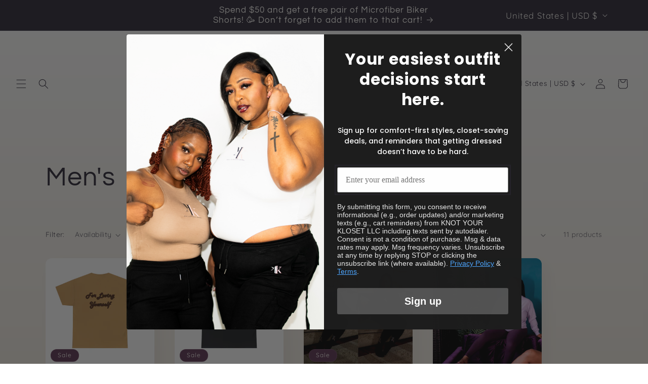

--- FILE ---
content_type: application/javascript; charset=utf-8
request_url: https://clientcdn.pushengage.com/shopify/eaf3197b-5b13-49e7-918d-9a2ddcb35bfe.js?shop=knot-your-kloset-fashion-boutique.myshopify.com
body_size: 106
content:
(function(w, d) {
    w.PushEngage = w.PushEngage || [];
    PushEngage.push(['init', {
        appId: 'eaf3197b-5b13-49e7-918d-9a2ddcb35bfe',
        isLegacySDK: false,
        isShopifySite: true
    }]);

    const e = d.createElement('script');

    e.src = 'https://clientcdn.pushengage.com/sdks/pushengage-web-sdk.js';
    e.async = true;
    e.type = 'text/javascript';
    d.head.appendChild(e);
  })(window, document);